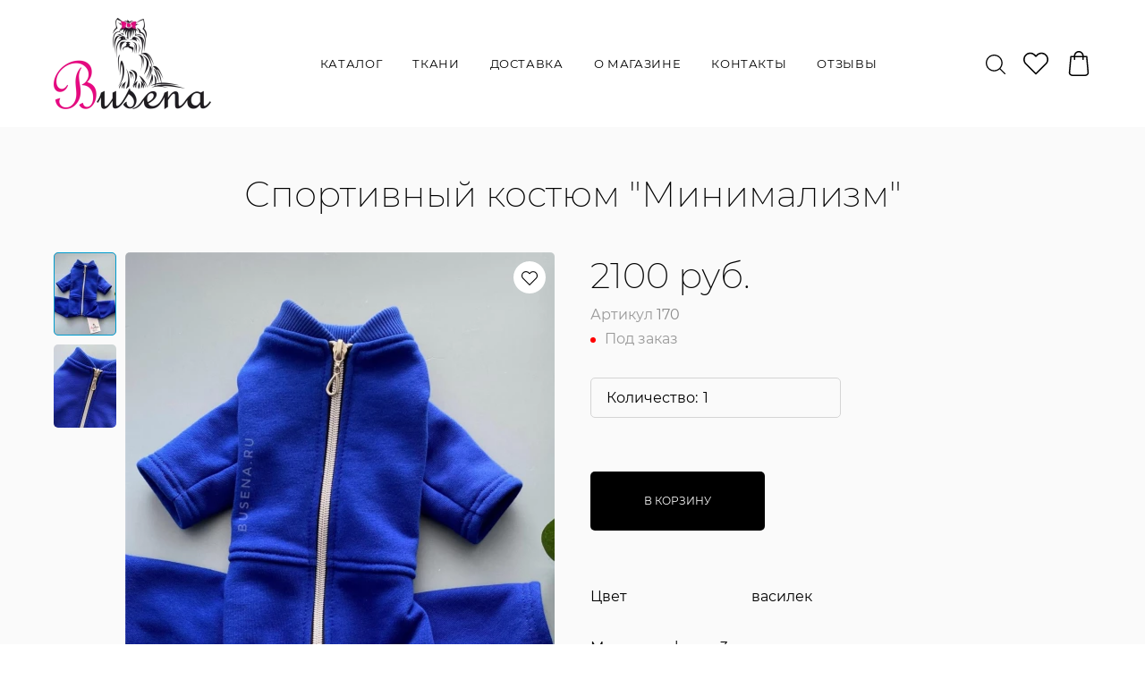

--- FILE ---
content_type: text/css; charset=utf-8
request_url: https://busena.ru/fonts.css?f[]=montserrat_italic_200&f[]=montserrat_italic_300&f[]=montserrat_italic_400&f[]=montserrat_italic_600&f[]=montserrat_italic_700&f[]=montserrat_normal_200&f[]=montserrat_normal_300&f[]=montserrat_normal_400&f[]=montserrat_normal_600&f[]=montserrat_normal_700&f[]=open_sans_italic_400&f[]=open_sans_italic_600&f[]=open_sans_italic_700&f[]=open_sans_normal_400&f[]=open_sans_normal_600&f[]=open_sans_normal_700&f[]=roboto_condensed_italic_400&f[]=roboto_condensed_italic_700&f[]=roboto_condensed_normal_400&f[]=roboto_condensed_normal_700&f[]=roboto_italic_300&f[]=roboto_italic_400&f[]=roboto_italic_700&f[]=roboto_normal_300&f[]=roboto_normal_400&f[]=roboto_normal_700
body_size: 1166
content:
  @font-face {
    font-display: swap;
    font-family: 'Montserrat';
    font-style: italic;
    font-weight: 200;
    src: local('Montserrat ExtraLight Italic'), local('Montserrat-ExtraLightItalic'), url(//fonts.gstatic.com/s/montserrat/v12/JTUPjIg1_i6t8kCHKm459WxZBg_z-PZwnCo.woff2) format('woff2');
    unicode-range: U+0400-045F, U+0490-0491, U+04B0-04B1, U+2116;
}
/* latin */
@font-face {
    font-display: swap;
    font-family: 'Montserrat';
    font-style: italic;
    font-weight: 200;
    src: local('Montserrat ExtraLight Italic'), local('Montserrat-ExtraLightItalic'), url(//fonts.gstatic.com/s/montserrat/v12/JTUPjIg1_i6t8kCHKm459WxZBg_z_PZw.woff2) format('woff2');
    unicode-range: U+0000-00FF, U+0131, U+0152-0153, U+02BB-02BC, U+02C6, U+02DA, U+02DC, U+2000-206F, U+2074, U+20AC, U+2122, U+2191, U+2193, U+2212, U+2215, U+FEFF, U+FFFD;
}
/* cyrillic */
@font-face {
    font-display: swap;
    font-family: 'Montserrat';
    font-style: italic;
    font-weight: 300;
    src: local('Montserrat Light Italic'), local('Montserrat-LightItalic'), url(//fonts.gstatic.com/s/montserrat/v12/JTUPjIg1_i6t8kCHKm459WxZYgzz-PZwnCo.woff2) format('woff2');
    unicode-range: U+0400-045F, U+0490-0491, U+04B0-04B1, U+2116;
}
/* latin */
@font-face {
    font-display: swap;
    font-family: 'Montserrat';
    font-style: italic;
    font-weight: 300;
    src: local('Montserrat Light Italic'), local('Montserrat-LightItalic'), url(//fonts.gstatic.com/s/montserrat/v12/JTUPjIg1_i6t8kCHKm459WxZYgzz_PZw.woff2) format('woff2');
    unicode-range: U+0000-00FF, U+0131, U+0152-0153, U+02BB-02BC, U+02C6, U+02DA, U+02DC, U+2000-206F, U+2074, U+20AC, U+2122, U+2191, U+2193, U+2212, U+2215, U+FEFF, U+FFFD;
}
/* cyrillic */
@font-face {
    font-display: swap;
    font-family: 'Montserrat';
    font-style: italic;
    font-weight: 400;
    src: local('Montserrat Italic'), local('Montserrat-Italic'), url(//fonts.gstatic.com/s/montserrat/v12/JTUQjIg1_i6t8kCHKm459WxRzS7mw9c.woff2) format('woff2');
    unicode-range: U+0400-045F, U+0490-0491, U+04B0-04B1, U+2116;
}
/* latin */
@font-face {
    font-display: swap;
    font-family: 'Montserrat';
    font-style: italic;
    font-weight: 400;
    src: local('Montserrat Italic'), local('Montserrat-Italic'), url(//fonts.gstatic.com/s/montserrat/v12/JTUQjIg1_i6t8kCHKm459WxRyS7m.woff2) format('woff2');
    unicode-range: U+0000-00FF, U+0131, U+0152-0153, U+02BB-02BC, U+02C6, U+02DA, U+02DC, U+2000-206F, U+2074, U+20AC, U+2122, U+2191, U+2193, U+2212, U+2215, U+FEFF, U+FFFD;
}
/* cyrillic */
@font-face {
    font-display: swap;
    font-family: 'Montserrat';
    font-style: italic;
    font-weight: 600;
    src: local('Montserrat SemiBold Italic'), local('Montserrat-SemiBoldItalic'), url(//fonts.gstatic.com/s/montserrat/v12/JTUPjIg1_i6t8kCHKm459WxZFgrz-PZwnCo.woff2) format('woff2');
    unicode-range: U+0400-045F, U+0490-0491, U+04B0-04B1, U+2116;
}
/* latin */
@font-face {
    font-display: swap;
    font-family: 'Montserrat';
    font-style: italic;
    font-weight: 600;
    src: local('Montserrat SemiBold Italic'), local('Montserrat-SemiBoldItalic'), url(//fonts.gstatic.com/s/montserrat/v12/JTUPjIg1_i6t8kCHKm459WxZFgrz_PZw.woff2) format('woff2');
    unicode-range: U+0000-00FF, U+0131, U+0152-0153, U+02BB-02BC, U+02C6, U+02DA, U+02DC, U+2000-206F, U+2074, U+20AC, U+2122, U+2191, U+2193, U+2212, U+2215, U+FEFF, U+FFFD;
}
/* cyrillic */
@font-face {
    font-display: swap;
    font-family: 'Montserrat';
    font-style: italic;
    font-weight: 700;
    src: local('Montserrat Bold Italic'), local('Montserrat-BoldItalic'), url(//fonts.gstatic.com/s/montserrat/v12/JTUPjIg1_i6t8kCHKm459WxZcgvz-PZwnCo.woff2) format('woff2');
    unicode-range: U+0400-045F, U+0490-0491, U+04B0-04B1, U+2116;
}
/* latin */
@font-face {
    font-display: swap;
    font-family: 'Montserrat';
    font-style: italic;
    font-weight: 700;
    src: local('Montserrat Bold Italic'), local('Montserrat-BoldItalic'), url(//fonts.gstatic.com/s/montserrat/v12/JTUPjIg1_i6t8kCHKm459WxZcgvz_PZw.woff2) format('woff2');
    unicode-range: U+0000-00FF, U+0131, U+0152-0153, U+02BB-02BC, U+02C6, U+02DA, U+02DC, U+2000-206F, U+2074, U+20AC, U+2122, U+2191, U+2193, U+2212, U+2215, U+FEFF, U+FFFD;
}
/* cyrillic */
@font-face {
    font-display: swap;
    font-family: 'Montserrat';
    font-style: normal;
    font-weight: 200;
    src: local('Montserrat ExtraLight'), local('Montserrat-ExtraLight'), url(//fonts.gstatic.com/s/montserrat/v12/JTURjIg1_i6t8kCHKm45_aZA3g3D_u50.woff2) format('woff2');
    unicode-range: U+0400-045F, U+0490-0491, U+04B0-04B1, U+2116;
}
/* latin */
@font-face {
    font-display: swap;
    font-family: 'Montserrat';
    font-style: normal;
    font-weight: 200;
    src: local('Montserrat ExtraLight'), local('Montserrat-ExtraLight'), url(//fonts.gstatic.com/s/montserrat/v12/JTURjIg1_i6t8kCHKm45_aZA3gnD_g.woff2) format('woff2');
    unicode-range: U+0000-00FF, U+0131, U+0152-0153, U+02BB-02BC, U+02C6, U+02DA, U+02DC, U+2000-206F, U+2074, U+20AC, U+2122, U+2191, U+2193, U+2212, U+2215, U+FEFF, U+FFFD;
}
/* cyrillic */
@font-face {
    font-display: swap;
    font-family: 'Montserrat';
    font-style: normal;
    font-weight: 300;
    src: local('Montserrat Light'), local('Montserrat-Light'), url(//fonts.gstatic.com/s/montserrat/v12/JTURjIg1_i6t8kCHKm45_cJD3g3D_u50.woff2) format('woff2');
    unicode-range: U+0400-045F, U+0490-0491, U+04B0-04B1, U+2116;
}
/* latin */
@font-face {
    font-display: swap;
    font-family: 'Montserrat';
    font-style: normal;
    font-weight: 300;
    src: local('Montserrat Light'), local('Montserrat-Light'), url(//fonts.gstatic.com/s/montserrat/v12/JTURjIg1_i6t8kCHKm45_cJD3gnD_g.woff2) format('woff2');
    unicode-range: U+0000-00FF, U+0131, U+0152-0153, U+02BB-02BC, U+02C6, U+02DA, U+02DC, U+2000-206F, U+2074, U+20AC, U+2122, U+2191, U+2193, U+2212, U+2215, U+FEFF, U+FFFD;
}
/* cyrillic */
@font-face {
    font-display: swap;
    font-family: 'Montserrat';
    font-style: normal;
    font-weight: 400;
    src: local('Montserrat Regular'), local('Montserrat-Regular'), url(//fonts.gstatic.com/s/montserrat/v12/JTUSjIg1_i6t8kCHKm459W1hyzbi.woff2) format('woff2');
    unicode-range: U+0400-045F, U+0490-0491, U+04B0-04B1, U+2116;
}
/* latin */
@font-face {
    font-display: swap;
    font-family: 'Montserrat';
    font-style: normal;
    font-weight: 400;
    src: local('Montserrat Regular'), local('Montserrat-Regular'), url(//fonts.gstatic.com/s/montserrat/v12/JTUSjIg1_i6t8kCHKm459Wlhyw.woff2) format('woff2');
    unicode-range: U+0000-00FF, U+0131, U+0152-0153, U+02BB-02BC, U+02C6, U+02DA, U+02DC, U+2000-206F, U+2074, U+20AC, U+2122, U+2191, U+2193, U+2212, U+2215, U+FEFF, U+FFFD;
}
/* cyrillic */
@font-face {
    font-display: swap;
    font-family: 'Montserrat';
    font-style: normal;
    font-weight: 600;
    src: local('Montserrat SemiBold'), local('Montserrat-SemiBold'), url(//fonts.gstatic.com/s/montserrat/v12/JTURjIg1_i6t8kCHKm45_bZF3g3D_u50.woff2) format('woff2');
    unicode-range: U+0400-045F, U+0490-0491, U+04B0-04B1, U+2116;
}
/* latin */
@font-face {
    font-display: swap;
    font-family: 'Montserrat';
    font-style: normal;
    font-weight: 600;
    src: local('Montserrat SemiBold'), local('Montserrat-SemiBold'), url(//fonts.gstatic.com/s/montserrat/v12/JTURjIg1_i6t8kCHKm45_bZF3gnD_g.woff2) format('woff2');
    unicode-range: U+0000-00FF, U+0131, U+0152-0153, U+02BB-02BC, U+02C6, U+02DA, U+02DC, U+2000-206F, U+2074, U+20AC, U+2122, U+2191, U+2193, U+2212, U+2215, U+FEFF, U+FFFD;
}
/* cyrillic */
@font-face {
    font-display: swap;
    font-family: 'Montserrat';
    font-style: normal;
    font-weight: 700;
    src: local('Montserrat Bold'), local('Montserrat-Bold'), url(//fonts.gstatic.com/s/montserrat/v12/JTURjIg1_i6t8kCHKm45_dJE3g3D_u50.woff2) format('woff2');
    unicode-range: U+0400-045F, U+0490-0491, U+04B0-04B1, U+2116;
}
/* latin */
@font-face {
    font-display: swap;
    font-family: 'Montserrat';
    font-style: normal;
    font-weight: 700;
    src: local('Montserrat Bold'), local('Montserrat-Bold'), url(//fonts.gstatic.com/s/montserrat/v12/JTURjIg1_i6t8kCHKm45_dJE3gnD_g.woff2) format('woff2');
    unicode-range: U+0000-00FF, U+0131, U+0152-0153, U+02BB-02BC, U+02C6, U+02DA, U+02DC, U+2000-206F, U+2074, U+20AC, U+2122, U+2191, U+2193, U+2212, U+2215, U+FEFF, U+FFFD;
}
/* cyrillic */
@font-face {
    font-display: swap;
    font-family: 'Open Sans';
    font-style: italic;
    font-weight: 400;
    src: local('Open Sans Italic'), local('OpenSans-Italic'), url(//fonts.gstatic.com/s/opensans/v15/mem6YaGs126MiZpBA-UFUK0ddc1UAw.woff2) format('woff2');
    unicode-range: U+0400-045F, U+0490-0491, U+04B0-04B1, U+2116;
}
/* latin */
@font-face {
    font-display: swap;
    font-family: 'Open Sans';
    font-style: italic;
    font-weight: 400;
    src: local('Open Sans Italic'), local('OpenSans-Italic'), url(//fonts.gstatic.com/s/opensans/v15/mem6YaGs126MiZpBA-UFUK0Zdc0.woff2) format('woff2');
    unicode-range: U+0000-00FF, U+0131, U+0152-0153, U+02BB-02BC, U+02C6, U+02DA, U+02DC, U+2000-206F, U+2074, U+20AC, U+2122, U+2191, U+2193, U+2212, U+2215, U+FEFF, U+FFFD;
}
/* cyrillic */
@font-face {
    font-display: swap;
    font-family: 'Open Sans';
    font-style: italic;
    font-weight: 600;
    src: local('Open Sans SemiBold Italic'), local('OpenSans-SemiBoldItalic'), url(//fonts.gstatic.com/s/opensans/v15/memnYaGs126MiZpBA-UFUKXGUdhvIqOjjg.woff2) format('woff2');
    unicode-range: U+0400-045F, U+0490-0491, U+04B0-04B1, U+2116;
}
/* latin */
@font-face {
    font-display: swap;
    font-family: 'Open Sans';
    font-style: italic;
    font-weight: 600;
    src: local('Open Sans SemiBold Italic'), local('OpenSans-SemiBoldItalic'), url(//fonts.gstatic.com/s/opensans/v15/memnYaGs126MiZpBA-UFUKXGUdhrIqM.woff2) format('woff2');
    unicode-range: U+0000-00FF, U+0131, U+0152-0153, U+02BB-02BC, U+02C6, U+02DA, U+02DC, U+2000-206F, U+2074, U+20AC, U+2122, U+2191, U+2193, U+2212, U+2215, U+FEFF, U+FFFD;
}
/* cyrillic */
@font-face {
    font-display: swap;
    font-family: 'Open Sans';
    font-style: italic;
    font-weight: 700;
    src: local('Open Sans Bold Italic'), local('OpenSans-BoldItalic'), url(//fonts.gstatic.com/s/opensans/v15/memnYaGs126MiZpBA-UFUKWiUNhvIqOjjg.woff2) format('woff2');
    unicode-range: U+0400-045F, U+0490-0491, U+04B0-04B1, U+2116;
}
/* latin */
@font-face {
    font-display: swap;
    font-family: 'Open Sans';
    font-style: italic;
    font-weight: 700;
    src: local('Open Sans Bold Italic'), local('OpenSans-BoldItalic'), url(//fonts.gstatic.com/s/opensans/v15/memnYaGs126MiZpBA-UFUKWiUNhrIqM.woff2) format('woff2');
    unicode-range: U+0000-00FF, U+0131, U+0152-0153, U+02BB-02BC, U+02C6, U+02DA, U+02DC, U+2000-206F, U+2074, U+20AC, U+2122, U+2191, U+2193, U+2212, U+2215, U+FEFF, U+FFFD;
}
/* cyrillic */
@font-face {
    font-display: swap;
    font-family: 'Open Sans';
    font-style: normal;
    font-weight: 400;
    src: local('Open Sans Regular'), local('OpenSans-Regular'), url(//fonts.gstatic.com/s/opensans/v15/mem8YaGs126MiZpBA-UFUZ0bbck.woff2) format('woff2');
    unicode-range: U+0400-045F, U+0490-0491, U+04B0-04B1, U+2116;
}
/* latin */
@font-face {
    font-display: swap;
    font-family: 'Open Sans';
    font-style: normal;
    font-weight: 400;
    src: local('Open Sans Regular'), local('OpenSans-Regular'), url(//fonts.gstatic.com/s/opensans/v15/mem8YaGs126MiZpBA-UFVZ0b.woff2) format('woff2');
    unicode-range: U+0000-00FF, U+0131, U+0152-0153, U+02BB-02BC, U+02C6, U+02DA, U+02DC, U+2000-206F, U+2074, U+20AC, U+2122, U+2191, U+2193, U+2212, U+2215, U+FEFF, U+FFFD;
}
/* cyrillic */
@font-face {
    font-display: swap;
    font-family: 'Open Sans';
    font-style: normal;
    font-weight: 600;
    src: local('Open Sans SemiBold'), local('OpenSans-SemiBold'), url(//fonts.gstatic.com/s/opensans/v15/mem5YaGs126MiZpBA-UNirkOVuhpOqc.woff2) format('woff2');
    unicode-range: U+0400-045F, U+0490-0491, U+04B0-04B1, U+2116;
}
/* latin */
@font-face {
    font-display: swap;
    font-family: 'Open Sans';
    font-style: normal;
    font-weight: 600;
    src: local('Open Sans SemiBold'), local('OpenSans-SemiBold'), url(//fonts.gstatic.com/s/opensans/v15/mem5YaGs126MiZpBA-UNirkOUuhp.woff2) format('woff2');
    unicode-range: U+0000-00FF, U+0131, U+0152-0153, U+02BB-02BC, U+02C6, U+02DA, U+02DC, U+2000-206F, U+2074, U+20AC, U+2122, U+2191, U+2193, U+2212, U+2215, U+FEFF, U+FFFD;
}
/* cyrillic */
@font-face {
    font-display: swap;
    font-family: 'Open Sans';
    font-style: normal;
    font-weight: 700;
    src: local('Open Sans Bold'), local('OpenSans-Bold'), url(//fonts.gstatic.com/s/opensans/v15/mem5YaGs126MiZpBA-UN7rgOVuhpOqc.woff2) format('woff2');
    unicode-range: U+0400-045F, U+0490-0491, U+04B0-04B1, U+2116;
}
/* latin */
@font-face {
    font-display: swap;
    font-family: 'Open Sans';
    font-style: normal;
    font-weight: 700;
    src: local('Open Sans Bold'), local('OpenSans-Bold'), url(//fonts.gstatic.com/s/opensans/v15/mem5YaGs126MiZpBA-UN7rgOUuhp.woff2) format('woff2');
    unicode-range: U+0000-00FF, U+0131, U+0152-0153, U+02BB-02BC, U+02C6, U+02DA, U+02DC, U+2000-206F, U+2074, U+20AC, U+2122, U+2191, U+2193, U+2212, U+2215, U+FEFF, U+FFFD;
}
/* cyrillic */
@font-face {
    font-display: swap;
    font-family: 'Roboto Condensed';
    font-style: italic;
    font-weight: 400;
    src: local('Roboto Condensed Italic'), local('RobotoCondensed-Italic'), url(//fonts.gstatic.com/s/robotocondensed/v16/ieVj2ZhZI2eCN5jzbjEETS9weq8-19eLCwM9UvI.woff2) format('woff2');
    unicode-range: U+0400-045F, U+0490-0491, U+04B0-04B1, U+2116;
}
/* latin */
@font-face {
    font-display: swap;
    font-family: 'Roboto Condensed';
    font-style: italic;
    font-weight: 400;
    src: local('Roboto Condensed Italic'), local('RobotoCondensed-Italic'), url(//fonts.gstatic.com/s/robotocondensed/v16/ieVj2ZhZI2eCN5jzbjEETS9weq8-19eLDwM9.woff2) format('woff2');
    unicode-range: U+0000-00FF, U+0131, U+0152-0153, U+02BB-02BC, U+02C6, U+02DA, U+02DC, U+2000-206F, U+2074, U+20AC, U+2122, U+2191, U+2193, U+2212, U+2215, U+FEFF, U+FFFD;
}
/* cyrillic */
@font-face {
    font-display: swap;
    font-family: 'Roboto Condensed';
    font-style: italic;
    font-weight: 700;
    src: local('Roboto Condensed Bold Italic'), local('RobotoCondensed-BoldItalic'), url(//fonts.gstatic.com/s/robotocondensed/v16/ieVg2ZhZI2eCN5jzbjEETS9weq8-19eDtCYoadNZQyQ.woff2) format('woff2');
    unicode-range: U+0400-045F, U+0490-0491, U+04B0-04B1, U+2116;
}
/* latin */
@font-face {
    font-display: swap;
    font-family: 'Roboto Condensed';
    font-style: italic;
    font-weight: 700;
    src: local('Roboto Condensed Bold Italic'), local('RobotoCondensed-BoldItalic'), url(//fonts.gstatic.com/s/robotocondensed/v16/ieVg2ZhZI2eCN5jzbjEETS9weq8-19eDtCYobdNZ.woff2) format('woff2');
    unicode-range: U+0000-00FF, U+0131, U+0152-0153, U+02BB-02BC, U+02C6, U+02DA, U+02DC, U+2000-206F, U+2074, U+20AC, U+2122, U+2191, U+2193, U+2212, U+2215, U+FEFF, U+FFFD;
}
/* cyrillic */
@font-face {
    font-display: swap;
    font-family: 'Roboto Condensed';
    font-style: normal;
    font-weight: 400;
    src: local('Roboto Condensed'), local('RobotoCondensed-Regular'), url(//fonts.gstatic.com/s/robotocondensed/v16/ieVl2ZhZI2eCN5jzbjEETS9weq8-19a7DRs5.woff2) format('woff2');
    unicode-range: U+0400-045F, U+0490-0491, U+04B0-04B1, U+2116;
}
/* latin */
@font-face {
    font-display: swap;
    font-family: 'Roboto Condensed';
    font-style: normal;
    font-weight: 400;
    src: local('Roboto Condensed'), local('RobotoCondensed-Regular'), url(//fonts.gstatic.com/s/robotocondensed/v16/ieVl2ZhZI2eCN5jzbjEETS9weq8-19K7DQ.woff2) format('woff2');
    unicode-range: U+0000-00FF, U+0131, U+0152-0153, U+02BB-02BC, U+02C6, U+02DA, U+02DC, U+2000-206F, U+2074, U+20AC, U+2122, U+2191, U+2193, U+2212, U+2215, U+FEFF, U+FFFD;
}
/* cyrillic */
@font-face {
    font-display: swap;
    font-family: 'Roboto Condensed';
    font-style: normal;
    font-weight: 700;
    src: local('Roboto Condensed Bold'), local('RobotoCondensed-Bold'), url(//fonts.gstatic.com/s/robotocondensed/v16/ieVi2ZhZI2eCN5jzbjEETS9weq8-32meGCAYb8td.woff2) format('woff2');
    unicode-range: U+0400-045F, U+0490-0491, U+04B0-04B1, U+2116;
}
/* latin */
@font-face {
    font-display: swap;
    font-family: 'Roboto Condensed';
    font-style: normal;
    font-weight: 700;
    src: local('Roboto Condensed Bold'), local('RobotoCondensed-Bold'), url(//fonts.gstatic.com/s/robotocondensed/v16/ieVi2ZhZI2eCN5jzbjEETS9weq8-32meGCQYbw.woff2) format('woff2');
    unicode-range: U+0000-00FF, U+0131, U+0152-0153, U+02BB-02BC, U+02C6, U+02DA, U+02DC, U+2000-206F, U+2074, U+20AC, U+2122, U+2191, U+2193, U+2212, U+2215, U+FEFF, U+FFFD;
}
/* cyrillic */
@font-face {
    font-display: swap;
    font-family: 'Roboto';
    font-style: italic;
    font-weight: 300;
    src: local('Roboto Light Italic'), local('Roboto-LightItalic'), url(//fonts.gstatic.com/s/roboto/v18/KFOjCnqEu92Fr1Mu51TjASc-CsTKlA.woff2) format('woff2');
    unicode-range: U+0400-045F, U+0490-0491, U+04B0-04B1, U+2116;
}
/* latin */
@font-face {
    font-display: swap;
    font-family: 'Roboto';
    font-style: italic;
    font-weight: 300;
    src: local('Roboto Light Italic'), local('Roboto-LightItalic'), url(//fonts.gstatic.com/s/roboto/v18/KFOjCnqEu92Fr1Mu51TjASc6CsQ.woff2) format('woff2');
    unicode-range: U+0000-00FF, U+0131, U+0152-0153, U+02BB-02BC, U+02C6, U+02DA, U+02DC, U+2000-206F, U+2074, U+20AC, U+2122, U+2191, U+2193, U+2212, U+2215, U+FEFF, U+FFFD;
}
/* cyrillic */
@font-face {
    font-display: swap;
    font-family: 'Roboto';
    font-style: italic;
    font-weight: 400;
    src: local('Roboto Italic'), local('Roboto-Italic'), url(//fonts.gstatic.com/s/roboto/v18/KFOkCnqEu92Fr1Mu51xMIzIFKw.woff2) format('woff2');
    unicode-range: U+0400-045F, U+0490-0491, U+04B0-04B1, U+2116;
}
/* latin */
@font-face {
    font-display: swap;
    font-family: 'Roboto';
    font-style: italic;
    font-weight: 400;
    src: local('Roboto Italic'), local('Roboto-Italic'), url(//fonts.gstatic.com/s/roboto/v18/KFOkCnqEu92Fr1Mu51xIIzI.woff2) format('woff2');
    unicode-range: U+0000-00FF, U+0131, U+0152-0153, U+02BB-02BC, U+02C6, U+02DA, U+02DC, U+2000-206F, U+2074, U+20AC, U+2122, U+2191, U+2193, U+2212, U+2215, U+FEFF, U+FFFD;
}
/* cyrillic */
@font-face {
    font-display: swap;
    font-family: 'Roboto';
    font-style: italic;
    font-weight: 700;
    src: local('Roboto Bold Italic'), local('Roboto-BoldItalic'), url(//fonts.gstatic.com/s/roboto/v18/KFOjCnqEu92Fr1Mu51TzBic-CsTKlA.woff2) format('woff2');
    unicode-range: U+0400-045F, U+0490-0491, U+04B0-04B1, U+2116;
}
/* latin */
@font-face {
    font-display: swap;
    font-family: 'Roboto';
    font-style: italic;
    font-weight: 700;
    src: local('Roboto Bold Italic'), local('Roboto-BoldItalic'), url(//fonts.gstatic.com/s/roboto/v18/KFOjCnqEu92Fr1Mu51TzBic6CsQ.woff2) format('woff2');
    unicode-range: U+0000-00FF, U+0131, U+0152-0153, U+02BB-02BC, U+02C6, U+02DA, U+02DC, U+2000-206F, U+2074, U+20AC, U+2122, U+2191, U+2193, U+2212, U+2215, U+FEFF, U+FFFD;
}
/* cyrillic */
@font-face {
    font-display: swap;
    font-family: 'Roboto';
    font-style: normal;
    font-weight: 300;
    src: local('Roboto Light'), local('Roboto-Light'), url(//fonts.gstatic.com/s/roboto/v18/KFOlCnqEu92Fr1MmSU5fABc4EsA.woff2) format('woff2');
    unicode-range: U+0400-045F, U+0490-0491, U+04B0-04B1, U+2116;
}
/* latin */
@font-face {
    font-display: swap;
    font-family: 'Roboto';
    font-style: normal;
    font-weight: 300;
    src: local('Roboto Light'), local('Roboto-Light'), url(//fonts.gstatic.com/s/roboto/v18/KFOlCnqEu92Fr1MmSU5fBBc4.woff2) format('woff2');
    unicode-range: U+0000-00FF, U+0131, U+0152-0153, U+02BB-02BC, U+02C6, U+02DA, U+02DC, U+2000-206F, U+2074, U+20AC, U+2122, U+2191, U+2193, U+2212, U+2215, U+FEFF, U+FFFD;
}
/* cyrillic */
@font-face {
    font-display: swap;
    font-family: 'Roboto';
    font-style: normal;
    font-weight: 400;
    src: local('Roboto'), local('Roboto-Regular'), url(//fonts.gstatic.com/s/roboto/v18/KFOmCnqEu92Fr1Mu5mxKOzY.woff2) format('woff2');
    unicode-range: U+0400-045F, U+0490-0491, U+04B0-04B1, U+2116;
}
/* latin */
@font-face {
    font-display: swap;
    font-family: 'Roboto';
    font-style: normal;
    font-weight: 400;
    src: local('Roboto'), local('Roboto-Regular'), url(//fonts.gstatic.com/s/roboto/v18/KFOmCnqEu92Fr1Mu4mxK.woff2) format('woff2');
    unicode-range: U+0000-00FF, U+0131, U+0152-0153, U+02BB-02BC, U+02C6, U+02DA, U+02DC, U+2000-206F, U+2074, U+20AC, U+2122, U+2191, U+2193, U+2212, U+2215, U+FEFF, U+FFFD;
}
/* cyrillic */
@font-face {
    font-display: swap;
    font-family: 'Roboto';
    font-style: normal;
    font-weight: 700;
    src: local('Roboto Bold'), local('Roboto-Bold'), url(//fonts.gstatic.com/s/roboto/v18/KFOlCnqEu92Fr1MmWUlfABc4EsA.woff2) format('woff2');
    unicode-range: U+0400-045F, U+0490-0491, U+04B0-04B1, U+2116;
}
/* latin */
@font-face {
    font-display: swap;
    font-family: 'Roboto';
    font-style: normal;
    font-weight: 700;
    src: local('Roboto Bold'), local('Roboto-Bold'), url(//fonts.gstatic.com/s/roboto/v18/KFOlCnqEu92Fr1MmWUlfBBc4.woff2) format('woff2');
    unicode-range: U+0000-00FF, U+0131, U+0152-0153, U+02BB-02BC, U+02C6, U+02DA, U+02DC, U+2000-206F, U+2074, U+20AC, U+2122, U+2191, U+2193, U+2212, U+2215, U+FEFF, U+FFFD;
}
/* cyrillic */

